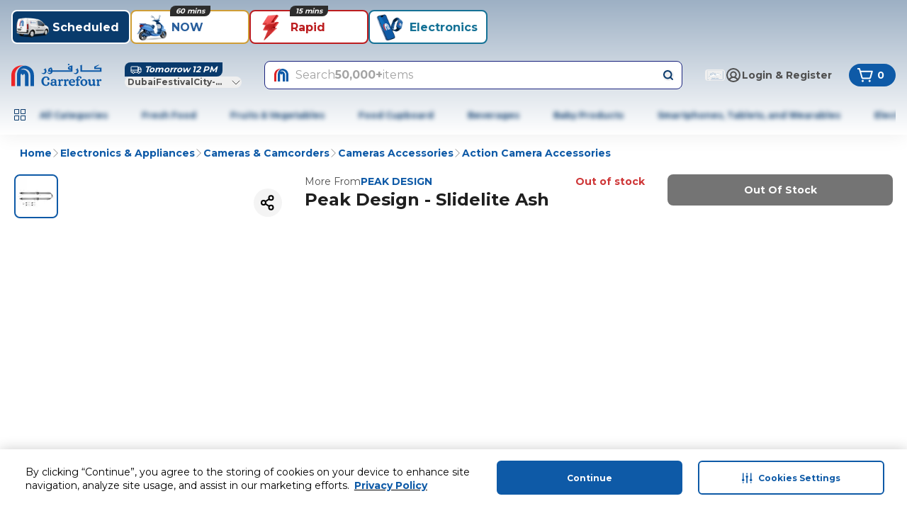

--- FILE ---
content_type: application/javascript
request_url: https://cdn.mafrservices.com/mafrp-web/_next/static/chunks/6263-4812e2f5a1e0eab0.js
body_size: 11006
content:
"use strict";(self.webpackChunk_N_E=self.webpackChunk_N_E||[]).push([[6263],{19415:function(e,t,r){r.d(t,{zj:function(){return a.useBooleanState},r8:function(){return s.useBrowserClose},O8:function(){return l.useClickOutside},eI:function(){return n.useScreenSize},Vm:function(){return o.useScrollThreshold}});var a=r(29487),l=r(24451),s=r(606);r(90608);var n=r(95247);r(7653);var o=r(18753)},29487:function(e,t,r){r.r(t),r.d(t,{useBooleanState:function(){return l}});var a=r(7653);let l=function(){let e=arguments.length>0&&void 0!==arguments[0]&&arguments[0],[t,r]=(0,a.useState)(e);return{state:t,setTrue:()=>{r(!0)},setFalse:()=>{r(!1)},toggle:()=>{r(e=>!e)}}}},606:function(e,t,r){r.r(t),r.d(t,{useBrowserClose:function(){return l},useBrowserTabClose:function(){return s}});var a=r(7653);let l=e=>{s(()=>{let t=localStorage.getItem("openTabsCount");t?1>=parseInt(t)?(localStorage.removeItem("openTabsCount"),e()):localStorage.setItem("openTabsCount",(parseInt(t)-1).toString()):e()}),(0,a.useEffect)(()=>{if(!sessionStorage.getItem("browserTabId")){sessionStorage.setItem("browserTabId",crypto.randomUUID());let e=localStorage.getItem("openTabsCount");e?localStorage.setItem("openTabsCount",((parseInt(e)||0)+1).toString()):localStorage.setItem("openTabsCount","1")}},[])},s=e=>{(0,a.useEffect)(()=>{let t=()=>{let t=performance.getEntriesByType("navigation");t.length>0&&"reload"===t[0].type||e()};return window.addEventListener("beforeunload",t),()=>{window.removeEventListener("beforeunload",t)}},[e])}},24451:function(e,t,r){r.r(t),r.d(t,{useClickOutside:function(){return l}});var a=r(7653);let l=(e,t)=>{let r=(0,a.useCallback)(r=>{e.current&&!e.current.contains(r.target)&&t()},[e,t]);(0,a.useEffect)(()=>(document.addEventListener("mousedown",r),()=>{document.removeEventListener("mousedown",r)}),[r])}},90608:function(e,t,r){r.r(t),r.d(t,{useGetScrollPosition:function(){return l}});var a=r(7653);let l=()=>{let[e,t]=(0,a.useState)(0);return(0,a.useEffect)(()=>{let e=()=>{t(window.scrollY)};return window.addEventListener("scroll",e),()=>{window.removeEventListener("scroll",e)}},[]),e}},95247:function(e,t,r){r.r(t),r.d(t,{EScreenSize:function(){return l},getScreenSize:function(){return m},numericBreakpoints:function(){return u},useScreenSize:function(){return g}});var a,l,s=r(7653);let n={"4xs":"0.0625rem","3xs":"0.125rem","2xs":"0.25rem","1.5xs":"0.375rem",xs:"0.5rem",sm:"0.75rem",md:"1rem",lg:"1.5rem",xl:"2rem","2xl":"2.5rem","2.5xl":"2.75rem","3xl":"3rem","4xl":"3.5rem","4.5xl":"3.75rem","5xl":"4rem","6xl":"4.5rem","7xl":"5rem"},o={...n},i={...n},d={...n};var c=r(67095);(a=l||(l={})).Mobile="mobile",a.Tablet="tablet",a.TabletLarge="tabletLarge",a.Desktop="desktop";let u=Object.values({colors:{primary:"#0E5AA7","primary-active":"#0B4C8E","primary-hover":"#093A6C",secondary:"rgba(14, 90, 167, 0.05)","secondary-active":"rgba(14, 90, 167, 0.10)","secondary-hover":"rgba(14, 90, 167, 0.20)",transparent:"transparent",black:"#000000",white:"#FFFFFF","c4blue-25":"#F4FBFE","c4blue-50":"#C2D5E8","c4blue-100":"#92B4D7","c4blue-200":"#6293C5","c4blue-300":"#3172B4","c4blue-400":"#0E5AA7","c4blue-500":"#0B4C8E","c4blue-600":"#093A6C","c4blue-700":"#06284B","c4blue-800":"#031629","c4red-25":"#FEF1F1","c4red-50":"#FAC8C8","c4red-100":"#F79C9D","c4red-200":"#F37172","c4red-300":"#F04547","c4red-400":"#DD2326","c4red-500":"#BC1E20","c4red-600":"#9A1819","c4red-700":"#6B1011","c4red-800":"#3B0909",mafgold:"#BD9E56",sharemaroon:"#8A1538",sharegold:"#B4975A",sharebrown:"#2F2707",shareprimary:"#B5064D",shareblue:"#0E5AA70D",sharegray:"#D9D9D9",sharegraywhite:"F7F8F9",sharedarkblue:"#1877F2",shareblack:"#000408",nightblack:"#1A1A1A",sharedeepblue:"#001478","profile-blue":"#1271D2","profile-gray":"#F7F8F9","whatsapp-green":"#25D366","gold-25":"#FDF8F2","gold-50":"#F7E0C2","gold-100":"#F2C892","gold-200":"#ECB062","gold-300":"#E79832","gold-400":"#E3870F","gold-500":"#C1720C","gold-600":"#935709","gold-700":"#663C06","gold-800":"#382103","yellow-25":"#FFFDF4","yellow-50":"#FFF6C9","yellow-100":"#FFF09E","yellow-200":"#FFEA73","yellow-300":"#FFE348","yellow-400":"#FFDF28","yellow-450":"#FCAF17","yellow-500":"#D9BD22","yellow-600":"#A6911A","yellow-700":"#736412","yellow-800":"#40370A","persia-25":"#E6F4F2","persia-50":"#BFE4E1","persia-100":"#8CCFC9","persia-200":"#59BAB1","persia-300":"#26A599","persia-400":"#009688","persia-500":"#007F73","persia-600":"#006158","persia-700":"#00433D","persia-800":"#002522","madison-25":"#F0F3F7","madison-50":"#C1CFDE","madison-100":"#90AAC3","madison-200":"#5F84A9","madison-300":"#2E5F8F","madison-400":"#0A437C","madison-500":"#083969","madison-600":"#062B50","madison-700":"#041E37","madison-800":"#051423","polo-25":"#F2F5F8","polo-50":"#DFE8F2","polo-100":"#C5D6E8","polo-200":"#ACC5DE","polo-300":"#92B3D4","polo-400":"#80A6CD","polo-500":"#6C8DAE","polo-600":"#536C85","polo-700":"#394A5C","polo-800":"#202933","minsk-25":"#F5F5F9","minsk-50":"#CDCDE5","minsk-100":"#A6A6D0","minsk-200":"#7F7FBB","minsk-300":"#5858A7","minsk-400":"#3B3B98","minsk-500":"#323281","minsk-600":"#262662","minsk-700":"#1A1A44","minsk-800":"#0E0E26","purple-25":"#F6F1F5","purple-50":"#DAC6D7","purple-100":"#BE98B7","purple-200":"#A16B97","purple-300":"#843D77","purple-400":"#6F1C60","purple-500":"#5E1751","purple-600":"#48123E","purple-700":"#320C2B","purple-800":"#1B0718","gray-15":"#FAFAFB","gray-25":"#F4F4F4","gray-50":"#EAEAEA","gray-100":"#DCDCDC","gray-200":"#C3C3C3","gray-300":"#B2B2B2","gray-400":"#979797","gray-500":"#747474","gray-600":"#505050","gray-700":"#1F1F1F","gray-800":"#141414","red-25":"#FDF4F4","red-50":"#FBCFCF","red-100":"#F9A8A9","red-200":"#F78283","red-300":"#F45C5D","red-400":"#F34041","red-500":"#CE3637","red-600":"#9E292A","red-700":"#6D1C1D","red-800":"#3C1010","orange-15":"#F1B91A","orange-25":"#FEFCF5","orange-50":"#FCEECF","orange-100":"#FAE0A9","orange-200":"#F7D283","orange-300":"#F5C45D","orange-400":"#F3BA40","orange-500":"#CF9E36","orange-600":"#9E792A","orange-700":"#6D541D","orange-800":"#3D2F10","green-25":"#E9F6F1","green-50":"#CEEEDB","green-100":"#A6E0BF","green-200":"#7FD2A3","green-300":"#58C486","green-400":"#3ABA71","green-450":"#4E9E02","green-500":"#319E60","green-600":"#267949","green-700":"#1A5433","green-800":"#0F2F1C","blue-25":"#F1FAFE","blue-50":"#C7EBF9","blue-100":"#9BDBF4","blue-200":"#6ECCEF","blue-300":"#41BCEA","blue-400":"#20B0E6","blue-500":"#1B96C3","blue-600":"#157296","blue-700":"#0E4F68","blue-800":"#082C39","ocean-blue":"#547EFE","light-blue":"#F6F7FE","light-lavender":"#E8E9FD","gradient-dark-blue":"#2F48F2","gradient-aqua":"#96F5FD","gradient-light-pink":"#F2A5F2","gradient-magenta":"#EA35E2","gradient-green-blue":"#0292E3","gradient-bright-cyan":"#07C0CF","bg-gradient-blue":"#00004E"},fontFamily:{montserrat:["Montserrat","sans-serif"],cario:["Cairo","serif"]},fontWeight:{regular:"400",medium:"500",semiBold:"600",bold:"700"},fontSize:{"2xs":"0.5rem",xs:"0.625rem",sm:"0.75rem",md:"0.875rem",lg:"1rem",xl:"1.25rem","2xl":"1.5rem","3xl":"1.75rem","4xl":"2rem","5xl":"2.5rem","6xl":"3rem"},container:{center:!0,screens:{lg:"1376px"}},screens:{xs:"576px",sm:"768px",md:"992px",lg:"1200px"},extend:{spacing:n,borderRadius:{"2xs":"0.0625rem",xs:"0.125rem",sm:"0.25rem",md:"0.375rem",lg:"0.5rem",xl:"0.75rem","2xl":"1rem","3xl":"1.5rem","4xl":"2rem","5xl":"2.5rem"},borderWidth:{"2xs":"0.03125rem",xs:"0.0625rem",sm:"0.125rem",md:"0.1875rem",lg:"0.25rem",xl:"0.375rem","2xl":"0.5rem","3xl":"0.75rem"},margin:i,padding:d,gap:o,transitionProperty:{height:"height",flex:"flex-grow"},boxShadow:{"sticky-footer":"0 -1px 4px 0px rgba(0, 0, 0, 0.2)","profile-popover":"0px 0px 5px -2px rgba(0,0,0,0.75)"},flexGrow:{2:"2",3:"3"},keyframes:{"accordion-down":{from:{height:"0"},to:{height:"var(--radix-accordion-content-height)"}},"accordion-up":{from:{height:"var(--radix-accordion-content-height)"},to:{height:"0"}},progress:{"0%":{transform:"translateX(-100%)"},"100%":{transform:"translateX(100%)"}},"fade-in-up":{"0%":{opacity:"0",transform:"translateY(-40px)"},"100%":{opacity:"1",transform:"translateY(0)"}},marquee:{"0%":{transform:"translateX(0%)"},"100%":{transform:"translateX(-100%)"}},"move-strips":{"0%":{backgroundPosition:"100px 0"},"100%":{backgroundPosition:"0 0"}},ripple:{"0%":{transform:"scale(1.5)",opacity:"0.6"},"100%":{transform:"scale(3)",opacity:"0"}},"shimmer-wave":{"0%":{transform:"translateX(-100%)"},"50%":{opacity:"0.8"},"100%":{transform:"translateX(100%)"}},"border-snakes":{"0%":{transform:"rotate(0deg)",transformOrigin:"center center"},"100%":{transform:"rotate(360deg)",transformOrigin:"center center"}}},animation:{"accordion-down":"accordion-down 0.2s ease-out","accordion-up":"accordion-up 0.2s ease-out","progress-linear":"progress 1.5s infinite linear","fade-in-up":"fade-in-up 0.2s ease-in-out",marquee:"marquee 12s linear infinite",ripple:"ripple 1s ease-out infinite",strips:"move-strips 5s infinite linear","shimmer-wave":"shimmer-wave 1s infinite linear","border-snakes":"border-snakes 1s linear infinite"},backgroundImage:{"striped-gradient":"linear-gradient(45deg, #0E5AA7 25%, #6293C5 25%, #6293C5 50%, #0E5AA7 50%, #0E5AA7 75%, #6293C5 75%, #6293C5)","shimmer-gradient":"linear-gradient(90deg, rgba(255, 255, 255, 0) 0%, rgba(255, 255, 255, 0.8) 80%, rgba(255, 255, 255, 0) 100%);"},backgroundColor:{"skeleton-loader":"#eaeaea"}}}.screens||{}).map(e=>Number(e.replace("px",""))),m=e=>e<u[1]?"mobile":e<u[2]?"tablet":e<u[3]?"tabletLarge":"desktop",g=()=>{let[e,t]=(0,s.useState)((0,c.C5)()?m(window.innerWidth):"desktop");return(0,s.useEffect)(()=>{if(!(0,c.C5)())return;let e=()=>{t(m(window.innerWidth))};return window.addEventListener("resize",e),e(),()=>{window.removeEventListener("resize",e)}},[]),{isMobile:"mobile"===e,isTablet:"tablet"===e,isLargeTablet:"tabletLarge"===e,isDesktop:"desktop"===e}}},18753:function(e,t,r){r.r(t),r.d(t,{useScrollThreshold:function(){return l}});var a=r(7653);let l=function(){let e=arguments.length>0&&void 0!==arguments[0]?arguments[0]:240,t=arguments.length>1&&void 0!==arguments[1]?arguments[1]:120,[r,l]=(0,a.useState)(!1),s=(0,a.useRef)(null),n=(0,a.useRef)(e),o=(0,a.useRef)(null);return(0,a.useEffect)(()=>{let r=document.createElement("div");return r.style.position="absolute",r.style.top="".concat(n.current,"px"),r.style.height="1px",r.style.width="1px",document.body.appendChild(r),o.current=r,s.current=new IntersectionObserver(a=>{let[s]=a;s.isIntersecting?(l(!1),n.current===t&&(n.current=e,r.style.top="".concat(e,"px"))):(l(!0),n.current===e&&(n.current=t,r.style.top="".concat(t,"px")))},{root:null,rootMargin:"0px",threshold:0}),s.current.observe(r),()=>{if(s.current&&s.current.disconnect(),o.current)try{document.body.removeChild(o.current)}catch(e){}}},[e,t]),r}},79879:function(e,t,r){r.d(t,{C:function(){return n}});var a=r(27573),l=r(7653);let s=(0,r(70047).j)("inline-flex items-center justify-center font-bold",{variants:{variant:{outlined:"border-sm"},borderColor:{blue:"border-c4blue-50 text-primary",grey:"border-gray-100 text-gray-800"},mode:{light:"",dark:""},color:{c4red:"",red:"",sharePrimary:"",yellow:"",green:"",purple:"",main:"",orange:"",blue:"",transparent:"",grey:"",sharemaroon:"","c4blue-25":"","c4red-500":"","orange-500":"","minsk-500":"","persia-400":"","blue-500":"","blue-600":"","polo-500":"","gray-25":"","green-450":"","green-500":"","green-600":"","gray-500":"","c4blue-500":"","orange-15":"","red-400":"","white-15":"","white-25":"","white-50":"","white-75":"","white-100":""},shape:{square:"rounded-sm",pill:"rounded-xl","top-left-rounded":"rounded-bl-xs rounded-br-xl rounded-tl-xl rounded-tr-xs","bottom-left-rounded":"rounded-bl-xl rounded-br-xs rounded-tl-xs rounded-tr-xl",mediumRounded:"rounded-lg",roundedFull:"rounded-full"},size:{xl:"px-3xl py-md text-xl",lg:"px-xl py-[14px] text-lg",md:"px-lg py-xs text-md",sm:"px-md py-xs text-sm",xs:"px-sm py-2xs text-xs","2xs":"p-2xs text-[10px]",tiny:"px-xs py-2xs text-[10px]",mini:"p-3xs text-[10px]"}},compoundVariants:[{mode:"light",color:"c4red",className:"bg-c4red-25 text-c4red-500"},{mode:"light",color:"c4blue-500",className:"bg-c4blue-500 text-white"},{mode:"light",color:"gray-25",className:"bg-gray-25 text-gray-400"},{mode:"light",color:"orange-500",className:"bg-orange-500 text-white"},{mode:"dark",color:"c4red",className:"bg-c4red-500 text-white"},{mode:"light",color:"orange-500",className:"bg-orange-500 text-white"},{mode:"light",color:"red",className:"bg-red-25 text-red-500"},{mode:"light",color:"green-450",className:"bg-green-450 text-white"},{mode:"dark",color:"red",className:"bg-red-500 text-white"},{mode:"light",color:"persia-400",className:"bg-persia-400 text-white"},{mode:"light",color:"green-500",className:"bg-green-500 text-white"},{mode:"light",color:"blue-600",className:"bg-blue-600 text-white"},{mode:"light",color:"polo-500",className:"bg-polo-500 text-white"},{mode:"light",color:"blue-500",className:"bg-blue-500 text-white"},{mode:"light",color:"c4red-500",className:"bg-c4red-500 text-white"},{mode:"dark",color:"red-400",className:"bg-red-400 text-white"},{mode:"light",color:"minsk-500",className:"bg-minsk-500 text-white"},{mode:"light",color:"sharePrimary",className:"bg-shareprimary text-white"},{mode:"dark",color:"sharePrimary",className:"bg-shareprimary text-white"},{mode:"light",color:"yellow",className:"bg-gold-25 text-yellow-500"},{mode:"dark",color:"yellow",className:"bg-yellow-500 text-white"},{mode:"light",color:"green",className:"bg-green-25 text-green-600"},{mode:"dark",color:"green",className:"bg-persia-400 text-white"},{mode:"dark",color:"green-600",className:"bg-green-600 text-white"},{mode:"light",color:"purple",className:"bg-purple-25 text-purple-500"},{mode:"dark",color:"purple",className:"bg-purple-500 text-white"},{mode:"light",color:"main",className:"bg-secondary text-primary"},{mode:"dark",color:"main",className:"bg-primary text-white"},{mode:"light",color:"orange",className:"bg-orange-25 text-orange-500"},{mode:"dark",color:"orange",className:"bg-orange-500 text-white"},{mode:"light",color:"blue",className:"bg-blue-50 text-blue-600"},{mode:"dark",color:"blue",className:"bg-blue-400 text-white"},{mode:"light",color:"transparent",className:"bg-transparent"},{mode:"light",color:"c4blue-25",className:"bg-c4blue-25 text-primary"},{mode:"dark",color:"c4blue-25",className:"bg-primary text-c4blue-25"},{mode:"dark",color:"gray-500",className:"bg-gray-500 text-white"},{mode:"light",color:"orange-15",className:"bg-orange-15 text-sharedeepblue"},{mode:"light",color:"white-15",className:"bg-sharedeepblue text-white"},{mode:"light",color:"white-25",className:"bg-white text-persia-400"},{mode:"light",color:"white-50",className:"bg-white text-shareprimary"},{mode:"light",color:"white-75",className:"bg-white text-green-450"},{mode:"dark",color:"sharemaroon",className:"bg-sharemaroon text-white"},{mode:"light",color:"white-100",className:"bg-white text-sharemaroon"}],defaultVariants:{mode:"light",color:"c4red",shape:"square",size:"md"}}),n=(0,l.forwardRef)((e,t)=>{let{className:r,mode:l,color:n,shape:o,size:i,children:d,variant:c,borderColor:u,...m}=e;return(0,a.jsx)("div",{className:s({mode:l,color:n,shape:o,size:i,variant:c,borderColor:u,className:r}),ref:t,...m,children:d})});n.displayName="Badge"},56313:function(e,t,r){r.d(t,{b:function(){return l}});var a=r(27573);let l=e=>{let{description:t,allowPreWrapText:r=!0,href:s,specialStyles:n={}}=e;if(!t)return[];let o=t.split(/(\^\^[^^]+\^\^|\*\*[^*]+\*\*|\*[^*]+\*|~~[^~]+~~|<b>[^<]+<\/b>|__[^_]+__|<br\s*\/?>)/g),i=r?"whitespace-pre-wrap":"";return o.map((e,t)=>{let o="part-".concat(t);if(e.startsWith("^^")&&e.endsWith("^^"))return(0,a.jsx)("a",{className:"text-sm font-bold text-primary",href:s,rel:"noopener noreferrer",style:n,target:"_blank",children:l({description:e.slice(2,-2),allowPreWrapText:r,href:s,specialStyles:n})},o);if(e.startsWith("~~")&&e.endsWith("~~"))return(0,a.jsx)("i",{style:n,children:l({description:e.slice(2,-2),allowPreWrapText:r,href:s,specialStyles:n})},o);if(e.startsWith("**")&&e.endsWith("**"))return(0,a.jsx)("strong",{style:n,children:l({description:e.slice(2,-2),allowPreWrapText:r,href:s,specialStyles:n})},o);if(e.startsWith("*")&&e.endsWith("*"))return(0,a.jsx)("strong",{style:n,children:l({description:e.slice(1,-1),allowPreWrapText:r,href:s,specialStyles:n})},o);if(e.startsWith("<b>")&&e.endsWith("</b>"))return(0,a.jsx)("strong",{style:n,children:l({description:e.slice(3,-4),allowPreWrapText:r,href:s,specialStyles:n})},o);if(e.startsWith("__")&&e.endsWith("__"))return(0,a.jsx)("a",{className:"underline",href:s,style:n,children:l({description:e.slice(2,-2),allowPreWrapText:r,href:s,specialStyles:n})},o);if(/^<br\s*\/?>$/.exec(e))return(0,a.jsx)("br",{},o);return(0,a.jsx)("span",{className:i,children:e},o)})}},79169:function(e,t,r){r.r(t),r.d(t,{Image:function(){return o}});var a=r(27573),l=r(65880),s=r(7653),n=r(67095);let o=(0,s.forwardRef)((e,t)=>{let{className:r,testId:o,src:i,onError:d,...c}=e,[u,m]=(0,s.useState)(i);(0,s.useEffect)(()=>{m(i)},[i]);let g=(0,s.useCallback)(e=>{m((0,n.eQ)("fallback-image.png")),d&&d(e)},[d]);return i?(0,a.jsx)(l.default,{className:r,"data-testid":o,onError:g,ref:t,src:u,unoptimized:!0,...c}):null});o.displayName="Image"},46216:function(e,t,r){r.r(t),r.d(t,{Overlay:function(){return o}});var a=r(27573),l=r(3458),s=r(67095),n=r(7653);let o=e=>{let{className:t="",withBlur:r=!1}=e;return((0,n.useEffect)(()=>{let e=document.body.style.overflow;return document.body.style.overflow="hidden",()=>{document.body.style.overflow=e}},[]),(0,s.sk)())?null:(0,l.createPortal)((0,a.jsx)("div",{className:(0,s.cn)("fixed inset-0 z-[60] bg-transparent pointer-events-auto",{"backdrop-blur-sm":r},t),onClick:e=>{e.preventDefault(),e.stopPropagation()},role:"presentation"}),document.body)}},12794:function(e,t,r){r.r(t),r.d(t,{Select:function(){return m}});var a=r(27573),l=r(7653),s=r(34585),n=r(1412),o=r(75337),i=r(67095),d=r(72462);let c=e=>{let{children:t,position:r="popper",variant:l}=e;return(0,a.jsx)(s.Portal,{children:(0,a.jsx)("div",{className:"c4c-web",children:(0,a.jsx)(s.Content,{className:(0,i.cn)((0,d.am)({variant:l}),"w-[var(--radix-select-trigger-width)]"),position:r,children:(0,a.jsx)(s.Viewport,{children:t})})})})};c.displayName="SelectContent";let u=e=>{let{centerAlignedOptions:t,children:r,value:l,variant:n,spanClassName:o}=e;return(0,a.jsx)(s.Item,{className:(0,i.cn)((0,d.kS)({centerAlignedOptions:t,variant:n})),value:l,children:(0,a.jsx)("span",{className:o,children:(0,a.jsx)(s.ItemText,{children:r})})})};u.displayName="SelectItem";let m=e=>{let{centerAlignedOptions:t=!1,className:r,disabled:i,error:d=!1,formattedLabel:m="",helperText:g="",label:x="",options:p,value:h="",variant:f="classic",spanClassName:b,onValueChange:y}=e,[v,w]=(0,l.useState)(!1);return(0,a.jsxs)("div",{className:"w-full",children:[(0,a.jsxs)(s.Root,{disabled:i,onOpenChange:w,onValueChange:y,open:v,value:h,children:[(0,a.jsx)(o.SelectTrigger,{className:r,disabled:i,error:d,formattedLabel:m,label:x,open:v,value:h,variant:f,children:(0,a.jsx)(s.Value,{})}),(0,a.jsx)(c,{variant:f,children:null==p?void 0:p.map(e=>(0,a.jsx)(u,{centerAlignedOptions:t,spanClassName:b,value:e.value,variant:f,children:e.label},e.value))})]}),g?(0,a.jsx)(n.J,{disabled:i,error:d,helperText:g}):null]})}},75337:function(e,t,r){r.r(t),r.d(t,{SelectTrigger:function(){return c}});var a=r(27573),l=r(7653),s=r(34585),n=r(25338),o=r(67095),i=r(14462),d=r(72462);let c=e=>{let{children:t,className:r,disabled:c,error:u,formattedLabel:m="",label:g,value:x,variant:p,open:h=!1}=e,[f,b]=(0,l.useState)(!1),y="enhanced"===p?{color:"primary",size:"sm",variant:"strong"}:{color:"gray-500",size:"md",variant:"thick"};return(0,l.useEffect)(()=>{b(!!x)},[x]),(0,a.jsxs)("div",{className:"relative flex w-full flex-col gap-2xs",children:[g&&"enhanced"!==p?(0,a.jsx)(i.Z,{className:(0,o.cn)("text-sm md:text-md leading-4 md:leading-5",{"opacity-50":c,"text-red-500":u}),children:g}):null,(0,a.jsxs)(s.Trigger,{className:(0,o.cn)((0,d.JX)({focusedOrOpen:f||h,variant:p,error:u}),r),children:[m||t,(0,a.jsx)(s.Icon,{asChild:!0,children:h?(0,a.jsx)(n.y8,{...y}):(0,a.jsx)(n.VA,{...y})})]})]})};c.displayName="SelectTrigger"},72462:function(e,t,r){r.d(t,{JX:function(){return l},am:function(){return s},kS:function(){return n}});var a=r(70047);let l=(0,a.j)("flex w-full items-center gap-2xs focus:outline-none focus:ring-2 focus:ring-offset-2 disabled:opacity-40 rtl:flex-row-reverse",{variants:{variant:{classic:"h-2xl justify-between rounded-lg border border-gray-100 bg-white px-md py-xs text-sm md:h-3xl md:text-lg",enhanced:"relative justify-center rounded-full border-2 border-white bg-primary p-xs text-sm font-bold text-white"},error:{true:"border-red-500"},focusedOrOpen:{true:""}},defaultVariants:{variant:"classic"}}),s=(0,a.j)("relative z-50 max-h-[300px] w-full overflow-scroll bg-white shadow-lg data-[side=top]:-translate-y-0 data-[state=open]:animate-in data-[state=closed]:animate-out data-[state=closed]:fade-out-0 data-[state=open]:fade-in-0 data-[state=closed]:zoom-out-95 data-[state=open]:zoom-in-95 data-[side=bottom]:slide-in-from-top-2 data-[side=left]:slide-in-from-right-2 data-[side=right]:slide-in-from-left-2 data-[side=top]:slide-in-from-bottom-2",{variants:{variant:{classic:"mt-xs rounded-2xl p-lg shadow-[0_4px_30px_0px_rgba(0,0,0,0.15)]",enhanced:"rounded-b-xl"}},defaultVariants:{variant:"classic"}}),n=(0,a.j)("relative flex cursor-pointer gap-xs bg-white py-sm outline-none data-[disabled]:pointer-events-none",{variants:{variant:{classic:"justify-start border-b border-gray-100 p-md text-lg text-black hover:bg-secondary hover:font-semiBold hover:text-primary focus:bg-secondary focus:font-semiBold focus:text-primary data-[state=checked]:bg-secondary data-[state=checked]:font-semiBold data-[state=checked]:text-primary",enhanced:"my-xs justify-center text-md font-bold hover:bg-c4blue-25 hover:text-primary focus:bg-c4blue-25 focus:text-primary data-[state=checked]:bg-c4blue-25 data-[state=checked]:text-primary"},centerAlignedOptions:{true:"justify-center"}},defaultVariants:{variant:"classic"}})},22190:function(e,t,r){r.r(t),r.d(t,{TextField:function(){return c}});var a=r(27573),l=r(7653),s=r(67095),n=r(1412),o=r(70047);let i=(0,o.j)("peer h-2xl w-full rounded-lg border border-gray-100 bg-white px-md py-xs text-sm leading-4 outline-none focus:border-gray-300 focus:shadow-[0_0_4px_0px_rgba(0,0,0,0.1)] md:h-3xl md:text-lg md:leading-5",{variants:{disabled:{true:"bg-gray-50"},error:{true:"focus:shadow-[0_0_4px_0px_rgba(206, 54, 55, 0.25)] border-red-500 focus:border-red-500"},haveBoldText:{true:"font-semiBold"},success:{true:"focus:shadow-[0_0_4px_0px_rgba(38, 121, 73, 1)] border-green-600 focus:border-green-600"}}}),d=(0,o.j)("text-sm leading-4 text-black md:text-md md:leading-5",{variants:{error:{true:"text-red-500"},success:{true:"text-green-600"}}}),c=(0,l.forwardRef)((e,t)=>{let{autoFocusEnabled:r=!1,className:o,defaultValue:c,disabled:u=!1,error:m=!1,floatingElement:g,helperText:x,helperTextStyle:p,haveBoldText:h=!1,icon:f=!1,iconClassName:b,iconPosition:y="right",id:v,inputClassName:w,label:F="",labelClassName:N,onChange:C,placeholder:j="",success:k=!1,testId:E,type:A="text",...S}=e,[B,D]=(0,l.useState)(null!=c?c:""),z=(0,l.useRef)(null);(0,l.useEffect)(()=>{D(null!=c?c:"")},[c]),(0,l.useEffect)(()=>{if(r){var e;null===(e=z.current)||void 0===e||e.focus()}},[r]);let I=F||j;return(0,a.jsxs)("div",{className:(0,s.cn)("relative w-full box-border flex flex-col gap-2xs",o),...E&&{"data-testid":"".concat(E,"-wrapper")},children:[I?(0,a.jsx)("label",{className:(0,s.cn)(d({error:m,success:k}),{"sr-only":!F},N),htmlFor:v,children:F||j}):null,(0,a.jsxs)("div",{className:"relative",children:[(0,a.jsx)("input",{"aria-invalid":m,className:(0,s.cn)(i({disabled:u,error:m,haveBoldText:h,success:k}),{"pl-2xl":"left"===y},{"pr-2xl":"right"===y},w),"data-testid":E,disabled:u,id:v,onChange:e=>{D(e.target.value),C&&C(e)},placeholder:j,ref:e=>{z.current=e,"function"==typeof t?t(e):t&&(t.current=e)},type:A,value:B,...S}),f?(0,a.jsx)("div",{className:(0,s.cn)("absolute top-1/2 -translate-y-1/2 flex items-center",{"left-sm":"left"===y,"right-sm":"right"===y},b),children:f}):null,g||null]}),x?(0,a.jsx)(n.J,{disabled:u,error:m,helperText:x,style:p,success:k,...E&&{testId:"".concat(E,"-helper")}}):null]})});c.displayName="TextField"},89017:function(e,t,r){r.r(t),r.d(t,{Toggle:function(){return d}});var a=r(27573),l=r(7653),s=r(24169),n=r(25338),o=r(67095);let i=(0,r(70047).j)("focus-visible:ring-ring focus-visible:ring-offset-background peer inline-flex h-[20px] w-[36px] shrink-0 cursor-pointer items-center rounded-full border-xs border-transparent shadow-sm transition-colors focus-visible:outline-none focus-visible:ring-2 focus-visible:ring-offset-2 disabled:cursor-not-allowed disabled:opacity-15 data-[state=checked]:bg-primary data-[state=unchecked]:bg-primary/30 md:h-xl md:w-[52px]"),d=e=>{let{checked:t=!1,className:r,colorConfig:d={},disabled:c,onCheckedChange:u,showCrossIcon:m=!1,showIcon:g=!1,testId:x="toggle",...p}=e,{activatedBgColor:h,activatedFontColor:f,deactivatedBgColor:b,deactivatedFontColor:y}=d,[v,w]=(0,l.useState)(t);(0,l.useEffect)(()=>{w(t)},[t]);let F=v?h:b;return(0,a.jsx)(s.fC,{className:(0,o.cn)(i(),r),style:F?{backgroundColor:F}:void 0,...p,checked:v,"data-testid":x,disabled:c,onCheckedChange:()=>{w(e=>!e),null==u||u(!v)},children:(0,a.jsxs)(s.bU,{className:(0,o.cn)("pointer-events-none flex items-center justify-center bg-white rounded-full shadow-lg ring-0 transition-transform","size-md md:size-[28px] p-2xs","ltr:data-[state=checked]:translate-x-[18px]","ltr:data-[state=unchecked]:translate-x-[2px]","md:ltr:data-[state=checked]:translate-x-[22px]","md:ltr:data-[state=unchecked]:translate-x-[2px]","rtl:data-[state=checked]:translate-x-[-18px]","rtl:data-[state=unchecked]:translate-x-[-2px]","md:rtl:data-[state=checked]:translate-x-[-22px]","md:rtl:data-[state=unchecked]:translate-x-[-2px]"),children:[g&&v?(0,a.jsx)(n.Ye,{color:"primary","data-testid":"".concat(x,"-tick-icon"),style:{stroke:f},variant:"thick"}):null,!v&&m?(0,a.jsx)(n.aM,{color:"red-500","data-testid":"".concat(x,"-cross-icon"),style:{stroke:y},variant:"thick"}):null]})})};d.displayName="Toggle"},75321:function(e,t,r){r.d(t,{Chip:function(){return y}});var a,l,s,n,o=r(27573),i=r(7653),d=((a=d||{}).Left="left",a.Right="right",a),c=((l=c||{}).Horizontal="horizontal",l.Vertical="vertical",l),u=((s=u||{}).Square="square",s.Rounded="rounded",s),m=((n=m||{}).XS="xs",n.SM="sm",n.MD="md",n.LG="lg",n),g=r(67095);r(25338),r(87659),r(19415),r(3458);var x=r(14462);r(54154);let p=(0,r(70047).j)("flex cursor-pointer items-center justify-center gap-xs bg-white text-md font-bold hover:bg-primary/10 hover:text-primary",{variants:{variant:{solid:"bg-primary/5 text-primary hover:bg-primary hover:text-white",outline:"border border-solid border-gray-100 hover:border-primary",ghost:""},size:{xs:"px-xs",sm:"px-xs py-2xs",md:"px-sm py-xs",lg:"px-md py-sm"},shape:{square:"rounded-xl",rounded:"rounded-full"},orientation:{horizontal:"flex-row",vertical:"flex-col"},selected:{true:""},disabled:{true:"pointer-events-none opacity-40"}},compoundVariants:[{selected:!0,variant:"solid",className:"bg-primary text-white"},{selected:!0,variant:"outline",className:"border-primary bg-primary/5 text-primary"},{selected:!0,variant:"ghost",className:"bg-primary/5 text-primary"}],defaultVariants:{variant:"ghost"}}),h=(e,t)=>()=>{!e&&t&&t()},f=e=>{let{selected:t,disabled:r,multiSelect:a,value:l,onChange:s}=e;return(0,o.jsx)("input",{checked:t,className:"hidden",disabled:r,name:"chip",onChange:s,type:a?"checkbox":"radio",value:l})},b=(0,i.forwardRef)(function(e,t){let{className:r,selectedChipItemClassName:a,disabled:l=!1,icon:s,iconPlacement:n=d.Left,label:i,multiSelect:b=!1,orientation:y=c.Horizontal,selected:v=!1,shape:w=u.Square,showIconOnlyWhenSelected:F=!1,size:N=m.SM,style:C,value:j,variant:k="ghost",onSelect:E}=e,A=s&&(v||!F),S=A&&n===d.Left,B=A&&n===d.Right,D=h(l,E);return(0,o.jsxs)(x.Z,{as:"label",className:(0,g.cn)(p({variant:k,size:N,shape:w,orientation:y,selected:v,disabled:l}),r,v&&a),ref:t,style:C,weight:"bold",children:[(0,o.jsx)(f,{disabled:l,multiSelect:b,onChange:D,selected:v,value:j}),S?s:null,i,B?s:null]})}),y=(0,i.forwardRef)(function(e,t){let{chipItemClassName:r,selectedChipItemClassName:a,chips:l,className:s,disabled:n=!1,showIconOnlyWhenSelected:g=!1,iconPlacement:x=d.Left,multiSelect:p=!1,orientation:h=c.Horizontal,selectedValues:f=[],shape:y=u.Square,size:v=m.SM,variant:w="ghost",onSelectionChange:F}=e,[N,C]=(0,i.useState)(f),j=e=>{let t;p?C(t=N.includes(e)?N.filter(t=>t!==e):[...N,e]):C(t=[e]),F(t)};return(0,o.jsx)("div",{className:s,role:"list",children:l.map(e=>{var l;return(0,o.jsx)(b,{className:r,disabled:null!==(l=e.disabled)&&void 0!==l?l:n,icon:e.icon,iconPlacement:x,label:e.label,multiSelect:p,onSelect:()=>{j(e.value)},orientation:h,selected:N.includes(e.value),selectedChipItemClassName:a,shape:y,showIconOnlyWhenSelected:g,size:v,style:e.style,value:e.value,variant:w,...N.includes(e.value)?{ref:t}:{}},e.value)})})})},1412:function(e,t,r){r.d(t,{J:function(){return o}});var a=r(27573),l=r(25338),s=r(67095),n=r(14462);let o=e=>{let{disabled:t=!1,error:r=!1,helperText:o="",success:i=!1,testId:d,style:c}=e;return(0,a.jsxs)("div",{className:(0,s.cn)("gap-2xs flex items-center",t?"opacity-40":""),"data-testid":d,children:[r||i?(0,a.jsx)(l.AB,{className:(0,s.cn)("stroke-0",{"text-red-500":r,"text-green-600":i}),height:20,size:"custom",variant:"filled",width:20}):(0,a.jsx)(l.Ej,{className:"stroke-0 text-gray-500",height:20,size:"custom",variant:"filled",width:20}),(0,a.jsx)(n.Z,{className:(0,s.cn)("text-gray-500",{"text-red-500":r},{"text-green-600":i}),style:c,variant:"sm",children:o})]})}},92183:function(e,t,r){r.d(t,{SearchBar:function(){return x}});var a=r(27573),l=r(7653),s=r(25338),n=r(67095),o=r(15466);r(87659),r(19415);var i=r(56313),d=r(79169);r(3458),r(54154);var c=r(70047);let u=(0,c.j)("h-2xl w-full rounded-full border border-gray-300 bg-white px-2xl py-[10px] outline-none focus:ring-2",{variants:{variant:{header:"text-black md:pl-lg md:pr-4xl",default:"pl-3xl",address:"h-[44px] rounded-sm border-gray-100 py-sm pl-md pr-2xl placeholder-gray-500",enhanced:"rounded-lg pl-sm text-black focus:border-none"}},defaultVariants:{variant:"default"}}),m=(0,c.j)("absolute top-1/2 flex -translate-y-1/2 items-center",{variants:{variant:{header:"left-sm md:left-auto md:right-sm",default:"left-md",address:"right-sm rounded-sm",enhanced:"right-sm"}},defaultVariants:{variant:"default"}}),g=(0,c.j)("absolute right-md top-1/2 flex -translate-y-1/2 items-center",{variants:{variant:{header:"right-sm mr-xs md:right-2xl",default:"",address:"right-sm",enhanced:""}},defaultVariants:{variant:"default"}}),x=(0,l.forwardRef)((e,t)=>{let{autoFocusEnabled:r=!1,className:c,clearButtonLabel:x,placeholder:p,variant:h="default",value:f,id:b="search-bar",isReadOnly:y=!1,searchBarProps:v,onChange:w,onClick:F,onBlurHandler:N,onFocusHandler:C,onKeyDown:j,onSubmit:k}=e,[E,A]=(0,l.useState)(""),S=(0,l.useRef)(null),B="enhanced"===h,{leadingMediaIcon:D,trailingMediaIcon:z,prefix:I="",style:{fontColor:_,borderColor:T}={},suffix:R="",rotatingText:L}=null!=v?v:{},O=function(){let e=arguments.length>0&&void 0!==arguments[0]?arguments[0]:[],[t,r]=(0,l.useState)(0);return(0,l.useEffect)(()=>{if(!e.length)return;let t=setInterval(()=>{r(t=>(t+1)%e.length)},3e3);return()=>{clearInterval(t)}},[e]),e.length?e[t]:""}(L);return(0,l.useEffect)(()=>{A(null!=f?f:"")},[f]),(0,l.useEffect)(()=>{if(r){var e;null===(e=S.current)||void 0===e||e.focus()}},[r]),(0,a.jsxs)("form",{className:"relative",onSubmit:e=>{e.preventDefault(),E&&(null==k||k(E,!0))},children:[(0,a.jsx)("input",{autoComplete:"off",className:(0,n.cn)(u({variant:h,className:c}),{"cursor-pointer":y,"!pl-2xl":D,"text-lg":B}),id:b,onBlur:N,onChange:e=>{let{value:t=""}=e.target,r=(0,n.y9)(t);A(r),null==w||w(r)},onClick:F,onFocus:()=>{C&&C()},onKeyDown:j,placeholder:p,readOnly:y,ref:e=>{S.current=e,"function"==typeof t?t(e):t&&(t.current=e)},style:B?{borderColor:T}:{},type:"text",value:E}),E?(0,a.jsx)(o.z,{"aria-label":x,className:(0,n.cn)(g({variant:h})),"data-testid":"clear-button",onClick:e=>{var t;e.stopPropagation(),A(""),null===(t=S.current)||void 0===t||t.focus(),null==w||w("")},type:"button",variant:"ghost",children:(0,a.jsx)(s.gN,{color:"default"===h?"gray-200":"gray-500",size:"md",variant:"filled"})}):null,B?(0,a.jsxs)(a.Fragment,{children:[D?(0,a.jsx)(d.Image,{alt:"",className:"pointer-events-none absolute left-sm top-1/2 -translate-y-1/2 stroke-0",height:24,src:D,width:24}):null,E?null:(0,a.jsxs)("div",{className:(0,n.cn)("pointer-events-none absolute left-sm top-1/2 -translate-y-1/2 stroke-0 gap-x-2xs flex",{"pl-xl":D}),style:{color:_},children:[(0,a.jsx)(i.b,{description:I}),(0,a.jsx)("span",{className:"inline-block animate-fade-in-up",children:(0,a.jsx)(i.b,{description:O})},O),(0,a.jsx)(i.b,{description:R})]})]}):null,(0,a.jsx)(o.z,{className:(0,n.cn)(m({variant:h}),{hidden:"address"===h||"enhanced"===h&&E}),type:"submit",variant:"ghost",children:B&&z?(0,a.jsx)(d.Image,{alt:"",height:16,src:z,width:16}):(0,a.jsx)(s.Yt,{color:"gray-500",size:"md"})})]})});x.displayName="SearchBar"},46707:function(e,t,r){r.d(t,{y:function(){return h}});var a=r(27573),l=r(7653),s=r(67095),n=r(19415),o=r(11737);let i=(0,r(70047).j)("fixed z-50 max-h-[700px] flex-col overflow-x-hidden overflow-y-scroll bg-white px-0 shadow-lg transition ease-in-out data-[state=closed]:duration-300 data-[state=open]:duration-500 data-[state=open]:animate-in data-[state=closed]:animate-out md:max-h-screen",{variants:{side:{top:"inset-x-0 top-0 flex rounded-b-2xl data-[state=closed]:slide-out-to-top data-[state=open]:slide-in-from-top",bottom:"inset-x-0 bottom-0 flex rounded-t-2xl data-[state=closed]:slide-out-to-bottom data-[state=open]:slide-in-from-bottom",left:"inset-y-0 left-0 flex h-full w-[411px] rounded-r-2xl ltr:data-[state=closed]:slide-out-to-left ltr:data-[state=open]:slide-in-from-left rtl:data-[state=closed]:slide-out-to-right rtl:data-[state=open]:slide-in-from-right",right:"inset-y-0 right-0 flex h-full w-[411px] rounded-l-2xl ltr:data-[state=closed]:slide-out-to-right ltr:data-[state=open]:slide-in-from-right rtl:data-[state=closed]:slide-out-to-left rtl:data-[state=open]:slide-in-from-left"}},defaultVariants:{side:"right"}}),d=()=>(0,a.jsx)(o.Overlay,{className:"fixed inset-0 z-50 bg-black/50 data-[state=open]:animate-in data-[state=closed]:animate-out data-[state=closed]:fade-out-0 data-[state=open]:fade-in-0"});d.displayName="SheetOverlay";let c=(0,l.forwardRef)((e,t)=>{let{children:r,className:l,id:n,preventCloseOnOutsideInteraction:c,side:u="right",...m}=e;return(0,a.jsx)(o.Portal,{children:(0,a.jsxs)("div",{className:"c4c-web",id:n,children:[(0,a.jsx)(d,{}),(0,a.jsx)(o.Content,{className:(0,s.cn)(i({side:u,className:l})),onInteractOutside:e=>{c&&e.preventDefault()},ref:t,...m,children:r})]})})});c.displayName="SheetContent";let u=e=>{let{children:t,isTitleBorder:r=!0,className:l}=e;return(0,a.jsxs)("div",{className:(0,s.cn)("sticky top-0 flex flex-col gap-2xs bg-white px-md pt-sm text-left md:pt-md",l),children:[t,r?(0,a.jsx)("div",{className:"-mx-md mt-xs border-b-xs border-b-gray-50 md:mt-md"}):null]})};u.displayName="SheetHeader";var m=r(25338);let g=e=>{let{children:t,hideCrossIcon:r,isFloatingCrossIcon:l}=e;return(0,a.jsxs)(o.Title,{className:"flex items-center justify-between text-lg font-bold md:text-xl",children:[t,r?null:(0,a.jsx)(o.Close,{className:(0,s.cn)("md:top-lg rounded-sm opacity-70 transition-opacity hover:opacity-100 focus:outline-none focus:ring-2",{"absolute top-[-16px] right-2 p-2xs bg-white opacity-100 rounded-full":l}),role:"button",children:(0,a.jsx)(m.aM,{size:"md"})})]})};g.displayName="SheetTitle";let x=e=>{let{children:t}=e;return(0,a.jsx)(o.Description,{className:"text-md",children:t})};x.displayName="SheetDescription";let p=e=>{let{children:t}=e;return(0,a.jsx)("div",{className:"p-md",children:t})};p.displayName="SheetFooter";let h=l.forwardRef((e,t)=>{let{children:r,childrenClassName:l,className:i,footer:d,hideCrossIcon:m,hideScrollBar:h=!1,id:f,isTitleBorder:b=!0,isFloatingCrossIcon:y,open:v,preventCloseOnOutsideInteraction:w=!1,subtitle:F="",title:N="",variant:C="right",onOpenChange:j,headerClassName:k}=e,E=(0,n.eI)().isDesktop?C:"bottom";return(0,a.jsx)(o.Root,{onOpenChange:j,open:v,children:(0,a.jsxs)(c,{className:i,id:f,preventCloseOnOutsideInteraction:w,ref:t,role:"dialog",side:E,...F?{}:{"aria-describedby":void 0},children:[(0,a.jsxs)(u,{className:k,isTitleBorder:b,children:[(0,a.jsx)(g,{hideCrossIcon:m,isFloatingCrossIcon:y,children:N}),F?(0,a.jsx)(x,{children:F}):null]}),(0,a.jsx)("div",{className:(0,s.cn)("flex w-full grow flex-col gap-md px-md overflow-scroll pt-sm md:pt-md",l,{"no-scrollbar overflow-y-auto":h}),children:r}),d?(0,a.jsx)(p,{children:d}):null]})})});h.displayName="Sheet"}}]);